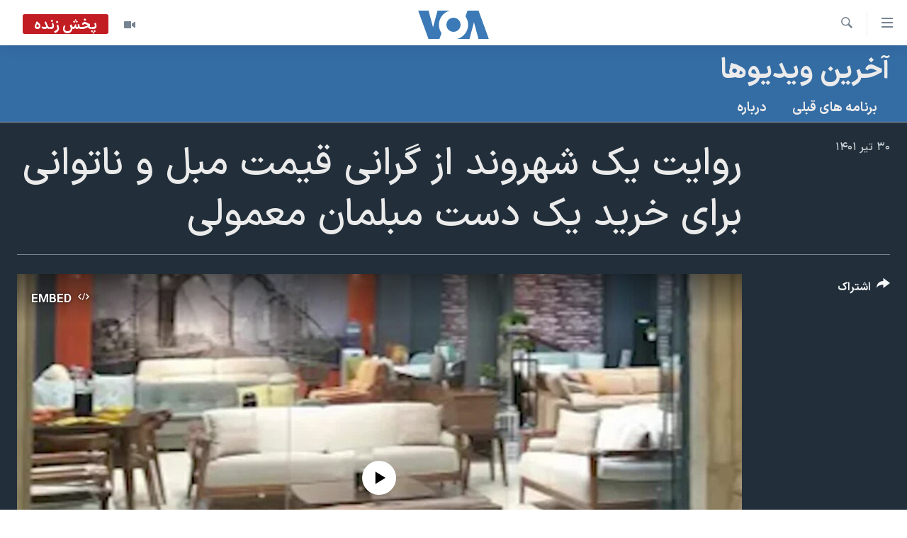

--- FILE ---
content_type: text/html; charset=utf-8
request_url: https://ir.voanews.com/a/iran-economy-furniture/6667954.html
body_size: 13259
content:

<!DOCTYPE html>
<html lang="fa" dir="rtl" class="no-js">
<head>
<link href="/Content/responsive/VOA/fa-IR/VOA-fa-IR.css?&amp;av=0.0.0.0&amp;cb=306" rel="stylesheet"/>
<script src="https://tags.voanews.com/voa-pangea/prod/utag.sync.js"></script> <script type='text/javascript' src='https://www.youtube.com/iframe_api' async></script>
<script type="text/javascript">
//a general 'js' detection, must be on top level in <head>, due to CSS performance
document.documentElement.className = "js";
var cacheBuster = "306";
var appBaseUrl = "/";
var imgEnhancerBreakpoints = [0, 144, 256, 408, 650, 1023, 1597];
var isLoggingEnabled = false;
var isPreviewPage = false;
var isLivePreviewPage = false;
if (!isPreviewPage) {
window.RFE = window.RFE || {};
window.RFE.cacheEnabledByParam = window.location.href.indexOf('nocache=1') === -1;
const url = new URL(window.location.href);
const params = new URLSearchParams(url.search);
// Remove the 'nocache' parameter
params.delete('nocache');
// Update the URL without the 'nocache' parameter
url.search = params.toString();
window.history.replaceState(null, '', url.toString());
} else {
window.addEventListener('load', function() {
const links = window.document.links;
for (let i = 0; i < links.length; i++) {
links[i].href = '#';
links[i].target = '_self';
}
})
}
var pwaEnabled = false;
var swCacheDisabled;
</script>
<meta charset="utf-8" />
<title>روایت یک شهروند از گرانی قیمت مبل و ناتوانی برای خرید یک دست مبلمان معمولی
</title>
<meta name="description" content="روایت یک شهروند از گرانی قیمت مبل و ناتوانی برای خرید یک دست مبلمان معمولی" />
<meta name="keywords" content="آخرین ویدیوها, ایران, افزایش قیمت, گرانی , مبلمان , ناتوانی خرید " />
<meta name="viewport" content="width=device-width, initial-scale=1.0" />
<meta http-equiv="X-UA-Compatible" content="IE=edge" />
<meta name="robots" content="max-image-preview:large"><meta property="fb:pages" content="76683931440" />
<meta name="msvalidate.01" content="3286EE554B6F672A6F2E608C02343C0E" />
<link href="https://ir.voanews.com/a/iran-economy-furniture/6667954.html" rel="canonical" />
<meta name="apple-mobile-web-app-title" content="صدای آمریکا" />
<meta name="apple-mobile-web-app-status-bar-style" content="black" />
<meta name="apple-itunes-app" content="app-id=1334373695, app-argument=//6667954.rtl" />
<meta content="روایت یک شهروند از گرانی قیمت مبل و ناتوانی برای خرید یک دست مبلمان معمولی
" property="og:title" />
<meta content="روایت یک شهروند از گرانی قیمت مبل و ناتوانی برای خرید یک دست مبلمان معمولی" property="og:description" />
<meta content="video.other" property="og:type" />
<meta content="https://ir.voanews.com/a/iran-economy-furniture/6667954.html" property="og:url" />
<meta content="صدای آمریکا" property="og:site_name" />
<meta content="https://www.facebook.com/voafarsi" property="article:publisher" />
<meta content="https://gdb.voanews.com/09680000-0a00-0242-525d-08da6b10fb52_tv_w1200_h630.jpg" property="og:image" />
<meta content="1200" property="og:image:width" />
<meta content="630" property="og:image:height" />
<meta content="110459702443185" property="fb:app_id" />
<meta content="player" name="twitter:card" />
<meta content="@VOAfarsi" name="twitter:site" />
<meta content="https://ir.voanews.com/embed/player/article/6667954.html" name="twitter:player" />
<meta content="435" name="twitter:player:width" />
<meta content="314" name="twitter:player:height" />
<meta content="https://voa-video-ns.akamaized.net/pangeavideo/2022/07/0/09/09680000-0a00-0242-525d-08da6b10fb52.mp4" name="twitter:player:stream" />
<meta content="video/mp4; codecs=&quot;h264&quot;" name="twitter:player:stream:content_type" />
<meta content="روایت یک شهروند از گرانی قیمت مبل و ناتوانی برای خرید یک دست مبلمان معمولی
" name="twitter:title" />
<meta content="روایت یک شهروند از گرانی قیمت مبل و ناتوانی برای خرید یک دست مبلمان معمولی" name="twitter:description" />
<link rel="amphtml" href="https://ir.voanews.com/amp/iran-economy-furniture/6667954.html" />
<script type="application/ld+json">{"duration":"PT25S","uploadDate":"2022-07-21 12:25:05Z","embedUrl":"https://ir.voanews.com/embed/player/article/6667954.html","headline":"روایت یک شهروند از گرانی قیمت مبل و ناتوانی برای خرید یک دست مبلمان معمولی\n\n","inLanguage":"fa-IR","keywords":"آخرین ویدیوها, ایران, افزایش قیمت, گرانی , مبلمان , ناتوانی خرید ","author":{"@type":"Person","name":"صدای آمریکا"},"datePublished":"2022-07-21 12:25:05Z","dateModified":"2022-07-21 12:25:05Z","publisher":{"logo":{"width":512,"height":220,"@type":"ImageObject","url":"https://ir.voanews.com/Content/responsive/VOA/fa-IR/img/logo.png"},"@type":"Organization","url":"https://ir.voanews.com","sameAs":["https://www.facebook.com/voafarsi","https://telegram.me/farsivoa","https://twitter.com/VOAfarsi","https://www.youtube.com/voafarsi","https://instagram.com/voafarsi/","\r\n\r\nhttps://www.threads.net/@voafarsi"],"name":"صدای آمریکا","alternateName":"صدای آمریکا"},"thumbnailUrl":"https://gdb.voanews.com/09680000-0a00-0242-525d-08da6b10fb52_tv_w1080_h608.jpg","@context":"https://schema.org","@type":"VideoObject","mainEntityOfPage":"https://ir.voanews.com/a/iran-economy-furniture/6667954.html","url":"https://ir.voanews.com/a/iran-economy-furniture/6667954.html","description":"روایت یک شهروند از گرانی قیمت مبل و ناتوانی برای خرید یک دست مبلمان معمولی","image":{"width":1080,"height":608,"@type":"ImageObject","url":"https://gdb.voanews.com/09680000-0a00-0242-525d-08da6b10fb52_tv_w1080_h608.jpg"},"name":"روایت یک شهروند از گرانی قیمت مبل و ناتوانی برای خرید یک دست مبلمان معمولی\n\n"}</script>
<script src="/Scripts/responsive/infographics.b?v=dVbZ-Cza7s4UoO3BqYSZdbxQZVF4BOLP5EfYDs4kqEo1&amp;av=0.0.0.0&amp;cb=306"></script>
<script src="/Scripts/responsive/loader.b?v=Q26XNwrL6vJYKjqFQRDnx01Lk2pi1mRsuLEaVKMsvpA1&amp;av=0.0.0.0&amp;cb=306"></script>
<link rel="icon" type="image/svg+xml" href="/Content/responsive/VOA/img/webApp/favicon.svg" />
<link rel="alternate icon" href="/Content/responsive/VOA/img/webApp/favicon.ico" />
<link rel="apple-touch-icon" sizes="152x152" href="/Content/responsive/VOA/img/webApp/ico-152x152.png" />
<link rel="apple-touch-icon" sizes="144x144" href="/Content/responsive/VOA/img/webApp/ico-144x144.png" />
<link rel="apple-touch-icon" sizes="114x114" href="/Content/responsive/VOA/img/webApp/ico-114x114.png" />
<link rel="apple-touch-icon" sizes="72x72" href="/Content/responsive/VOA/img/webApp/ico-72x72.png" />
<link rel="apple-touch-icon-precomposed" href="/Content/responsive/VOA/img/webApp/ico-57x57.png" />
<link rel="icon" sizes="192x192" href="/Content/responsive/VOA/img/webApp/ico-192x192.png" />
<link rel="icon" sizes="128x128" href="/Content/responsive/VOA/img/webApp/ico-128x128.png" />
<meta name="msapplication-TileColor" content="#ffffff" />
<meta name="msapplication-TileImage" content="/Content/responsive/VOA/img/webApp/ico-144x144.png" />
<link rel="alternate" type="application/rss+xml" title="VOA - Top Stories [RSS]" href="/api/" />
<link rel="sitemap" type="application/rss+xml" href="/sitemap.xml" />
</head>
<body class=" nav-no-loaded cc_theme pg-media js-category-to-nav pg-prog nojs-images date-time-enabled">
<script type="text/javascript" >
var analyticsData = {url:"https://ir.voanews.com/a/iran-economy-furniture/6667954.html",property_id:"476",article_uid:"6667954",page_title:"روایت یک شهروند از گرانی قیمت مبل و ناتوانی برای خرید یک دست مبلمان معمولی\n\n",page_type:"video",content_type:"video",subcontent_type:"video",last_modified:"2022-07-21 12:25:05Z",pub_datetime:"2022-07-21 12:25:05Z",pub_year:"2022",pub_month:"07",pub_day:"21",pub_hour:"12",pub_weekday:"Thursday",section:"آخرین ویدیوها",english_section:"s_videos",byline:"",categories:"s_videos",tags:"ایران;افزایش قیمت; گرانی ; مبلمان ;ناتوانی خرید ",domain:"ir.voanews.com",language:"Persian",language_service:"VOA Persian",platform:"web",copied:"no",copied_article:"",copied_title:"",runs_js:"Yes",cms_release:"8.44.0.0.306",enviro_type:"prod",slug:"iran-economy-furniture",entity:"VOA",short_language_service:"PER",platform_short:"W",page_name:"روایت یک شهروند از گرانی قیمت مبل و ناتوانی برای خرید یک دست مبلمان معمولی\n\n"};
</script>
<noscript><iframe src="https://www.googletagmanager.com/ns.html?id=GTM-N8MP7P" height="0" width="0" style="display:none;visibility:hidden"></iframe></noscript><script type="text/javascript" data-cookiecategory="analytics">
var gtmEventObject = Object.assign({}, analyticsData, {event: 'page_meta_ready'});window.dataLayer = window.dataLayer || [];window.dataLayer.push(gtmEventObject);
if (top.location === self.location) { //if not inside of an IFrame
var renderGtm = "true";
if (renderGtm === "true") {
(function(w,d,s,l,i){w[l]=w[l]||[];w[l].push({'gtm.start':new Date().getTime(),event:'gtm.js'});var f=d.getElementsByTagName(s)[0],j=d.createElement(s),dl=l!='dataLayer'?'&l='+l:'';j.async=true;j.src='//www.googletagmanager.com/gtm.js?id='+i+dl;f.parentNode.insertBefore(j,f);})(window,document,'script','dataLayer','GTM-N8MP7P');
}
}
</script>
<!--Analytics tag js version start-->
<script type="text/javascript" data-cookiecategory="analytics">
var utag_data = Object.assign({}, analyticsData, {});
if(typeof(TealiumTagFrom)==='function' && typeof(TealiumTagSearchKeyword)==='function') {
var utag_from=TealiumTagFrom();var utag_searchKeyword=TealiumTagSearchKeyword();
if(utag_searchKeyword!=null && utag_searchKeyword!=='' && utag_data["search_keyword"]==null) utag_data["search_keyword"]=utag_searchKeyword;if(utag_from!=null && utag_from!=='') utag_data["from"]=TealiumTagFrom();}
if(window.top!== window.self&&utag_data.page_type==="snippet"){utag_data.page_type = 'iframe';}
try{if(window.top!==window.self&&window.self.location.hostname===window.top.location.hostname){utag_data.platform = 'self-embed';utag_data.platform_short = 'se';}}catch(e){if(window.top!==window.self&&window.self.location.search.includes("platformType=self-embed")){utag_data.platform = 'cross-promo';utag_data.platform_short = 'cp';}}
(function(a,b,c,d){ a="https://tags.voanews.com/voa-pangea/prod/utag.js"; b=document;c="script";d=b.createElement(c);d.src=a;d.type="text/java"+c;d.async=true; a=b.getElementsByTagName(c)[0];a.parentNode.insertBefore(d,a); })();
</script>
<!--Analytics tag js version end-->
<!-- Analytics tag management NoScript -->
<noscript>
<img style="position: absolute; border: none;" src="https://ssc.voanews.com/b/ss/bbgprod,bbgentityvoa/1/G.4--NS/1536718269?pageName=voa%3aper%3aw%3avideo%3a%d8%b1%d9%88%d8%a7%db%8c%d8%aa%20%db%8c%da%a9%20%d8%b4%d9%87%d8%b1%d9%88%d9%86%d8%af%20%d8%a7%d8%b2%20%da%af%d8%b1%d8%a7%d9%86%db%8c%20%d9%82%db%8c%d9%85%d8%aa%20%d9%85%d8%a8%d9%84%20%d9%88%20%d9%86%d8%a7%d8%aa%d9%88%d8%a7%d9%86%db%8c%20%d8%a8%d8%b1%d8%a7%db%8c%20%d8%ae%d8%b1%db%8c%d8%af%20%db%8c%da%a9%20%d8%af%d8%b3%d8%aa%20%d9%85%d8%a8%d9%84%d9%85%d8%a7%d9%86%20%d9%85%d8%b9%d9%85%d9%88%d9%84%db%8c%0a%0a&amp;c6=%d8%b1%d9%88%d8%a7%db%8c%d8%aa%20%db%8c%da%a9%20%d8%b4%d9%87%d8%b1%d9%88%d9%86%d8%af%20%d8%a7%d8%b2%20%da%af%d8%b1%d8%a7%d9%86%db%8c%20%d9%82%db%8c%d9%85%d8%aa%20%d9%85%d8%a8%d9%84%20%d9%88%20%d9%86%d8%a7%d8%aa%d9%88%d8%a7%d9%86%db%8c%20%d8%a8%d8%b1%d8%a7%db%8c%20%d8%ae%d8%b1%db%8c%d8%af%20%db%8c%da%a9%20%d8%af%d8%b3%d8%aa%20%d9%85%d8%a8%d9%84%d9%85%d8%a7%d9%86%20%d9%85%d8%b9%d9%85%d9%88%d9%84%db%8c%0a%0a&amp;v36=8.44.0.0.306&amp;v6=D=c6&amp;g=https%3a%2f%2fir.voanews.com%2fa%2firan-economy-furniture%2f6667954.html&amp;c1=D=g&amp;v1=D=g&amp;events=event1&amp;c16=voa%20persian&amp;v16=D=c16&amp;c5=s_videos&amp;v5=D=c5&amp;ch=%d8%a2%d8%ae%d8%b1%db%8c%d9%86%20%d9%88%db%8c%d8%af%db%8c%d9%88%d9%87%d8%a7&amp;c15=persian&amp;v15=D=c15&amp;c4=video&amp;v4=D=c4&amp;c14=6667954&amp;v14=D=c14&amp;v20=no&amp;c17=web&amp;v17=D=c17&amp;mcorgid=518abc7455e462b97f000101%40adobeorg&amp;server=ir.voanews.com&amp;pageType=D=c4&amp;ns=bbg&amp;v29=D=server&amp;v25=voa&amp;v30=476&amp;v105=D=User-Agent " alt="analytics" width="1" height="1" /></noscript>
<!-- End of Analytics tag management NoScript -->
<!--*** Accessibility links - For ScreenReaders only ***-->
<section>
<div class="sr-only">
<h2>لینکهای قابل دسترسی</h2>
<ul>
<li><a href="#content" data-disable-smooth-scroll="1">جهش به محتوای اصلی</a></li>
<li><a href="#navigation" data-disable-smooth-scroll="1">جهش به صفحه اصلی </a></li>
<li><a href="#txtHeaderSearch" data-disable-smooth-scroll="1">جهش به جستجو</a></li>
</ul>
</div>
</section>
<div dir="rtl">
<div id="page">
<aside>
<div class="ctc-message pos-fix">
<div class="ctc-message__inner">لینک در حافظه ذخیره شد</div>
</div>
</aside>
<div class="hdr-20 hdr-20--big">
<div class="hdr-20__inner">
<div class="hdr-20__max pos-rel">
<div class="hdr-20__side hdr-20__side--primary d-flex">
<label data-for="main-menu-ctrl" data-switcher-trigger="true" data-switch-target="main-menu-ctrl" class="burger hdr-trigger pos-rel trans-trigger" data-trans-evt="click" data-trans-id="menu">
<span class="ico ico-close hdr-trigger__ico hdr-trigger__ico--close burger__ico burger__ico--close"></span>
<span class="ico ico-menu hdr-trigger__ico hdr-trigger__ico--open burger__ico burger__ico--open"></span>
</label>
<div class="menu-pnl pos-fix trans-target" data-switch-target="main-menu-ctrl" data-trans-id="menu">
<div class="menu-pnl__inner">
<nav class="main-nav menu-pnl__item menu-pnl__item--first">
<ul class="main-nav__list accordeon" data-analytics-tales="false" data-promo-name="link" data-location-name="nav,secnav">
<li class="main-nav__item">
<a class="main-nav__item-name main-nav__item-name--link" href="/" title="خانه" >خانه</a>
</li>
<li class="main-nav__item accordeon__item" data-switch-target="menu-item-790">
<label class="main-nav__item-name main-nav__item-name--label accordeon__control-label" data-switcher-trigger="true" data-for="menu-item-790">
موضوع ها
<span class="ico ico-chevron-down main-nav__chev"></span>
</label>
<div class="main-nav__sub-list">
<a class="main-nav__item-name main-nav__item-name--link main-nav__item-name--sub" href="/iran" title="ایران" data-item-name="iran" >ایران</a>
<a class="main-nav__item-name main-nav__item-name--link main-nav__item-name--sub" href="/america" title="آمریکا" data-item-name="us" >آمریکا</a>
<a class="main-nav__item-name main-nav__item-name--link main-nav__item-name--sub" href="/world" title="جهان" data-item-name="world" >جهان</a>
<a class="main-nav__item-name main-nav__item-name--link main-nav__item-name--sub" href="/z/1031" title="گزیده‌ها" data-item-name="s_persian_news" >گزیده‌ها</a>
<a class="main-nav__item-name main-nav__item-name--link main-nav__item-name--sub" href="/z/3826" title="ویژه برنامه‌ها" data-item-name="p_special-programs" >ویژه برنامه‌ها</a>
<a class="main-nav__item-name main-nav__item-name--link main-nav__item-name--sub" href="/z/6646" title="ویدیوها" data-item-name="s_videos" >ویدیوها</a>
<a class="main-nav__item-name main-nav__item-name--link main-nav__item-name--sub" href="/z/4264" title="حقوق شهروندی" data-item-name="s_civil-rights" >حقوق شهروندی</a>
<a class="main-nav__item-name main-nav__item-name--link main-nav__item-name--sub" href="/z/1037" title="علم و فناوری" data-item-name="s_persian_news_science-technology" >علم و فناوری</a>
<a class="main-nav__item-name main-nav__item-name--link main-nav__item-name--sub" href="/z/1113" title="گالری عکس" data-item-name="persian_news_photo-galleries" >گالری عکس</a>
<a class="main-nav__item-name main-nav__item-name--link main-nav__item-name--sub" href="/p/6980.html" title="آرشیو پخش زنده" >آرشیو پخش زنده</a>
</div>
</li>
<li class="main-nav__item">
<a class="main-nav__item-name main-nav__item-name--link" href="/programs/tv" title="برنامه های تلویزیونی" >برنامه های تلویزیونی</a>
</li>
<li class="main-nav__item">
<a class="main-nav__item-name main-nav__item-name--link" href="/schedule/tv.html#live-now" title="جدول برنامه ها" >جدول برنامه ها</a>
</li>
<li class="main-nav__item accordeon__item" data-switch-target="menu-item-1810">
<label class="main-nav__item-name main-nav__item-name--label accordeon__control-label" data-switcher-trigger="true" data-for="menu-item-1810">
صفحه‌های ویژه
<span class="ico ico-chevron-down main-nav__chev"></span>
</label>
<div class="main-nav__sub-list">
<a class="main-nav__item-name main-nav__item-name--link main-nav__item-name--sub" href="/p/7055.html" title="صفحه‌های ویژه" >صفحه‌های ویژه</a>
<a class="main-nav__item-name main-nav__item-name--link main-nav__item-name--sub" href="/p/9836.html" title="۲۵۰سالگی آمریکا" data-item-name="America250 project" >۲۵۰سالگی آمریکا</a>
<a class="main-nav__item-name main-nav__item-name--link main-nav__item-name--sub" href="/p/9133.html" title="مستندها" target="_blank" rel="noopener">مستندها</a>
<a class="main-nav__item-name main-nav__item-name--link main-nav__item-name--sub" href="/p/9582.html" title="بایگانی برنامه‌های تلویزیونی" target="_blank" rel="noopener">بایگانی برنامه‌های تلویزیونی</a>
<a class="main-nav__item-name main-nav__item-name--link main-nav__item-name--sub" href="/z/7939" title="انتخابات ریاست جمهوری آمریکا ۲۰۲۴" target="_blank" rel="noopener">انتخابات ریاست جمهوری آمریکا ۲۰۲۴</a>
<a class="main-nav__item-name main-nav__item-name--link main-nav__item-name--sub" href="/p/9307.html" title="حمله جمهوری اسلامی به اسرائیل" data-item-name="M.E. in crisis" >حمله جمهوری اسلامی به اسرائیل</a>
<a class="main-nav__item-name main-nav__item-name--link main-nav__item-name--sub" href="/p/9035.html" title="رمز مهسا" target="_blank" rel="noopener">رمز مهسا</a>
<a class="main-nav__item-name main-nav__item-name--link main-nav__item-name--sub" href="/p/8996.html" title="ورزش زنان در ایران" target="_blank" rel="noopener">ورزش زنان در ایران</a>
<a class="main-nav__item-name main-nav__item-name--link main-nav__item-name--sub" href="/p/8448.html" title="اعتراضات زن، زندگی، آزادی" target="_blank" rel="noopener">اعتراضات زن، زندگی، آزادی</a>
<a class="main-nav__item-name main-nav__item-name--link main-nav__item-name--sub" href="/p/7777.html" title="مجموعه مستندهای دادخواهی" target="_blank" rel="noopener">مجموعه مستندهای دادخواهی</a>
<a class="main-nav__item-name main-nav__item-name--link main-nav__item-name--sub" href="/p/9294.html" title="برنامه‌های نوروز ۱۴۰۳" target="_blank" rel="noopener">برنامه‌های نوروز ۱۴۰۳</a>
<a class="main-nav__item-name main-nav__item-name--link main-nav__item-name--sub" href="/p/7842.html" title="تریبونال مردمی آبان ۹۸" target="_blank" rel="noopener">تریبونال مردمی آبان ۹۸</a>
<a class="main-nav__item-name main-nav__item-name--link main-nav__item-name--sub" href="/p/8330.html" title="دادگاه حمید نوری" target="_blank" rel="noopener">دادگاه حمید نوری</a>
<a class="main-nav__item-name main-nav__item-name--link main-nav__item-name--sub" href="/p/7197.html" title="چهل سال گروگان‌گیری" target="_blank" rel="noopener">چهل سال گروگان‌گیری</a>
<a class="main-nav__item-name main-nav__item-name--link main-nav__item-name--sub" href="/p/6715.html" title="قانون شفافیت دارائی کادر رهبری ایران" target="_blank" rel="noopener">قانون شفافیت دارائی کادر رهبری ایران</a>
<a class="main-nav__item-name main-nav__item-name--link main-nav__item-name--sub" href="/p/7207.html" title="اعتراضات مردمی آبان ۹۸" target="_blank" rel="noopener">اعتراضات مردمی آبان ۹۸</a>
<a class="main-nav__item-name main-nav__item-name--link main-nav__item-name--sub" href="/p/9085.html" title="اسرائیل در جنگ" target="_blank" rel="noopener">اسرائیل در جنگ</a>
<a class="main-nav__item-name main-nav__item-name--link main-nav__item-name--sub" href="/p/9084.html" title="نرگس محمدی برنده جایزه نوبل صلح" target="_blank" rel="noopener">نرگس محمدی برنده جایزه نوبل صلح</a>
<a class="main-nav__item-name main-nav__item-name--link main-nav__item-name--sub" href="/z/1160" title="همایش محافظه‌کاران آمریکا &#171;سی‌پک&#187;" target="_blank" rel="noopener">همایش محافظه‌کاران آمریکا &#171;سی‌پک&#187;</a>
</div>
</li>
</ul>
</nav>
<div class="menu-pnl__item">
<a href="https://learningenglish.voanews.com/" class="menu-pnl__item-link" alt="یادگیری زبان انگلیسی">یادگیری زبان انگلیسی</a>
</div>
<div class="menu-pnl__item menu-pnl__item--social">
<h5 class="menu-pnl__sub-head">دنبال کنید</h5>
<a href="https://www.facebook.com/voafarsi" title="در فیسبوک ما را دنبال کنید" data-analytics-text="follow_on_facebook" class="btn btn--rounded btn--social-inverted menu-pnl__btn js-social-btn btn-facebook" target="_blank" rel="noopener">
<span class="ico ico-facebook-alt ico--rounded"></span>
</a>
<a href="https://telegram.me/farsivoa" title="در تلگرام ما را دنبال کنید" data-analytics-text="follow_on_telegram" class="btn btn--rounded btn--social-inverted menu-pnl__btn js-social-btn btn-telegram" target="_blank" rel="noopener">
<span class="ico ico-telegram ico--rounded"></span>
</a>
<a href="
https://www.threads.net/@voafarsi" title="در تردز ما را دنبال کنید" data-analytics-text="follow_on_threads" class="btn btn--rounded btn--social-inverted menu-pnl__btn js-social-btn btn-threads" target="_blank" rel="noopener">
<span class="ico ico-threads ico--rounded"></span>
</a>
<a href="https://twitter.com/VOAfarsi" title="در ایکس ما را دنبال کنید" data-analytics-text="follow_on_twitter" class="btn btn--rounded btn--social-inverted menu-pnl__btn js-social-btn btn-twitter" target="_blank" rel="noopener">
<span class="ico ico-twitter ico--rounded"></span>
</a>
<a href="https://www.youtube.com/voafarsi" title="در یوتیوب ما را دنبال کنید" data-analytics-text="follow_on_youtube" class="btn btn--rounded btn--social-inverted menu-pnl__btn js-social-btn btn-youtube" target="_blank" rel="noopener">
<span class="ico ico-youtube ico--rounded"></span>
</a>
<a href="https://instagram.com/voafarsi/" title="در اینستاگرام ما را دنبال کنید" data-analytics-text="follow_on_instagram" class="btn btn--rounded btn--social-inverted menu-pnl__btn js-social-btn btn-instagram" target="_blank" rel="noopener">
<span class="ico ico-instagram ico--rounded"></span>
</a>
</div>
<div class="menu-pnl__item">
<a href="/navigation/allsites" class="menu-pnl__item-link">
<span class="ico ico-languages "></span>
زبانهای مختلف
</a>
</div>
</div>
</div>
<label data-for="top-search-ctrl" data-switcher-trigger="true" data-switch-target="top-search-ctrl" class="top-srch-trigger hdr-trigger">
<span class="ico ico-close hdr-trigger__ico hdr-trigger__ico--close top-srch-trigger__ico top-srch-trigger__ico--close"></span>
<span class="ico ico-search hdr-trigger__ico hdr-trigger__ico--open top-srch-trigger__ico top-srch-trigger__ico--open"></span>
</label>
<div class="srch-top srch-top--in-header" data-switch-target="top-search-ctrl">
<div class="container">
<form action="/s" class="srch-top__form srch-top__form--in-header" id="form-topSearchHeader" method="get" role="search"><label for="txtHeaderSearch" class="sr-only">جستجو</label>
<input type="text" id="txtHeaderSearch" name="k" placeholder="متن جستجو ...." accesskey="s" value="" class="srch-top__input analyticstag-event" onkeydown="if (event.keyCode === 13) { FireAnalyticsTagEventOnSearch('search', $dom.get('#txtHeaderSearch')[0].value) }" />
<button title="جستجو" type="submit" class="btn btn--top-srch analyticstag-event" onclick="FireAnalyticsTagEventOnSearch('search', $dom.get('#txtHeaderSearch')[0].value) ">
<span class="ico ico-search"></span>
</button></form>
</div>
</div>
<a href="/" class="main-logo-link">
<img src="/Content/responsive/VOA/fa-IR/img/logo-compact.svg" class="main-logo main-logo--comp" alt="site logo">
<img src="/Content/responsive/VOA/fa-IR/img/logo.svg" class="main-logo main-logo--big" alt="site logo">
</a>
</div>
<div class="hdr-20__side hdr-20__side--secondary d-flex">
<a href="/z/6646" title="ویدیو" class="hdr-20__secondary-item" data-item-name="video">
<span class="ico ico-video hdr-20__secondary-icon"></span>
</a>
<a href="/s" title="جستجو" class="hdr-20__secondary-item hdr-20__secondary-item--search" data-item-name="search">
<span class="ico ico-search hdr-20__secondary-icon hdr-20__secondary-icon--search"></span>
</a>
<div class="hdr-20__secondary-item live-b-drop">
<div class="live-b-drop__off">
<a href="/live/video/86" class="live-b-drop__link" title="پخش زنده" data-item-name="live">
<span class="badge badge--live-btn badge--live">
پخش زنده
</span>
</a>
</div>
<div class="live-b-drop__on hidden">
<label data-for="live-ctrl" data-switcher-trigger="true" data-switch-target="live-ctrl" class="live-b-drop__label pos-rel">
<span class="badge badge--live badge--live-btn">
پخش زنده
</span>
<span class="ico ico-close live-b-drop__label-ico live-b-drop__label-ico--close"></span>
</label>
<div class="live-b-drop__panel" id="targetLivePanelDiv" data-switch-target="live-ctrl"></div>
</div>
</div>
<div class="srch-bottom">
<form action="/s" class="srch-bottom__form d-flex" id="form-bottomSearch" method="get" role="search"><label for="txtSearch" class="sr-only">جستجو</label>
<input type="search" id="txtSearch" name="k" placeholder="متن جستجو ...." accesskey="s" value="" class="srch-bottom__input analyticstag-event" onkeydown="if (event.keyCode === 13) { FireAnalyticsTagEventOnSearch('search', $dom.get('#txtSearch')[0].value) }" />
<button title="جستجو" type="submit" class="btn btn--bottom-srch analyticstag-event" onclick="FireAnalyticsTagEventOnSearch('search', $dom.get('#txtSearch')[0].value) ">
<span class="ico ico-search"></span>
</button></form>
</div>
</div>
<img src="/Content/responsive/VOA/fa-IR/img/logo-print.gif" class="logo-print" alt="site logo">
<img src="/Content/responsive/VOA/fa-IR/img/logo-print_color.png" class="logo-print logo-print--color" alt="site logo">
</div>
</div>
</div>
<script>
if (document.body.className.indexOf('pg-home') > -1) {
var nav2In = document.querySelector('.hdr-20__inner');
var nav2Sec = document.querySelector('.hdr-20__side--secondary');
var secStyle = window.getComputedStyle(nav2Sec);
if (nav2In && window.pageYOffset < 150 && secStyle['position'] !== 'fixed') {
nav2In.classList.add('hdr-20__inner--big')
}
}
</script>
<div class="c-hlights c-hlights--breaking c-hlights--no-item" data-hlight-display="mobile,desktop">
<div class="c-hlights__wrap container p-0">
<div class="c-hlights__nav">
<a role="button" href="#" title="قبلی">
<span class="ico ico-chevron-backward m-0"></span>
<span class="sr-only">قبلی</span>
</a>
<a role="button" href="#" title="بعدی">
<span class="ico ico-chevron-forward m-0"></span>
<span class="sr-only">بعدی</span>
</a>
</div>
<span class="c-hlights__label">
<span class="">خبر فوری</span>
<span class="switcher-trigger">
<label data-for="more-less-1" data-switcher-trigger="true" class="switcher-trigger__label switcher-trigger__label--more p-b-0" title="بیشتر بخوانید">
<span class="ico ico-chevron-down"></span>
</label>
<label data-for="more-less-1" data-switcher-trigger="true" class="switcher-trigger__label switcher-trigger__label--less p-b-0" title="کمتر">
<span class="ico ico-chevron-up"></span>
</label>
</span>
</span>
<ul class="c-hlights__items switcher-target" data-switch-target="more-less-1">
</ul>
</div>
</div> <div class="date-time-area ">
<div class="container">
<span class="date-time">
چهارشنبه ۱ بهمن ۱۴۰۴ ایران ۰۸:۰۵
</span>
</div>
</div>
<div id="content">
<div class="prog-hdr">
<div class="container">
<a href="/z/6646" class="prog-hdr__link">
<h1 class="title pg-title title--program">آخرین ویدیوها</h1>
</a>
</div>
<div class="nav-tabs nav-tabs--level-1 nav-tabs--prog-hdr nav-tabs--full">
<div class="container">
<div class="row">
<div class="nav-tabs__inner swipe-slide">
<ul class="nav-tabs__list swipe-slide__inner" role="tablist">
<li class="nav-tabs__item nav-tabs__item--prog-hdr nav-tabs__item--full">
<a href="/z/6646">برنامه های قبلی</a> </li>
<li class="nav-tabs__item nav-tabs__item--prog-hdr nav-tabs__item--full">
<a href="/z/6646/about">درباره</a> </li>
</ul>
</div>
</div>
</div>
</div>
</div>
<div class="media-container">
<div class="container">
<div class="hdr-container">
<div class="row">
<div class="col-title col-xs-12 col-md-10 col-lg-10 pull-right"> <h1 class="">
روایت یک شهروند از گرانی قیمت مبل و ناتوانی برای خرید یک دست مبلمان معمولی
</h1>
</div><div class="col-publishing-details col-xs-12 col-md-2 pull-left"> <div class="publishing-details ">
<div class="published">
<span class="date" >
<time pubdate="pubdate" datetime="2022-07-21T15:55:05+03:30">
۳۰ تیر ۱۴۰۱
</time>
</span>
</div>
</div>
</div><div class="col-lg-12 separator"> <div class="separator">
<hr class="title-line" />
</div>
</div><div class="col-multimedia col-xs-12 col-md-10 pull-right"> <div class="media-pholder media-pholder--video ">
<div class="c-sticky-container" data-poster="https://gdb.voanews.com/09680000-0a00-0242-525d-08da6b10fb52_tv_w250_r1.jpg">
<div class="c-sticky-element" data-sp_api="pangea-video" data-persistent data-persistent-browse-out >
<div class="c-mmp c-mmp--enabled c-mmp--loading c-mmp--video c-mmp--detail c-mmp--has-poster c-sticky-element__swipe-el"
data-player_id="" data-title="روایت یک شهروند از گرانی قیمت مبل و ناتوانی برای خرید یک دست مبلمان معمولی
" data-hide-title="False"
data-breakpoint_s="320" data-breakpoint_m="640" data-breakpoint_l="992"
data-hlsjs-src="/Scripts/responsive/hls.b"
data-bypass-dash-for-vod="true"
data-bypass-dash-for-live-video="true"
data-bypass-dash-for-live-audio="true"
id="player6667954">
<div class="c-mmp__poster js-poster c-mmp__poster--video">
<img src="https://gdb.voanews.com/09680000-0a00-0242-525d-08da6b10fb52_tv_w250_r1.jpg" alt="روایت یک شهروند از گرانی قیمت مبل و ناتوانی برای خرید یک دست مبلمان معمولی
" title="روایت یک شهروند از گرانی قیمت مبل و ناتوانی برای خرید یک دست مبلمان معمولی
" class="c-mmp__poster-image-h" />
</div>
<a class="c-mmp__fallback-link" href="https://voa-video-ns.akamaized.net/pangeavideo/2022/07/0/09/09680000-0a00-0242-525d-08da6b10fb52_240p.mp4">
<span class="c-mmp__fallback-link-icon">
<span class="ico ico-play"></span>
</span>
</a>
<div class="c-spinner">
<img src="/Content/responsive/img/player-spinner.png" alt="لطفأ صبر کنيد" title="لطفأ صبر کنيد" />
</div>
<span class="c-mmp__big_play_btn js-btn-play-big">
<span class="ico ico-play"></span>
</span>
<div class="c-mmp__player">
<video src="https://voa-video-hls-ns.akamaized.net/pangeavideo/2022/07/0/09/09680000-0a00-0242-525d-08da6b10fb52_master.m3u8" data-fallbacksrc="https://voa-video-ns.akamaized.net/pangeavideo/2022/07/0/09/09680000-0a00-0242-525d-08da6b10fb52.mp4" data-fallbacktype="video/mp4" data-type="application/x-mpegURL" data-info="Auto" data-sources="[{&quot;AmpSrc&quot;:&quot;https://voa-video-ns.akamaized.net/pangeavideo/2022/07/0/09/09680000-0a00-0242-525d-08da6b10fb52_240p.mp4&quot;,&quot;Src&quot;:&quot;https://voa-video-ns.akamaized.net/pangeavideo/2022/07/0/09/09680000-0a00-0242-525d-08da6b10fb52_240p.mp4&quot;,&quot;Type&quot;:&quot;video/mp4&quot;,&quot;DataInfo&quot;:&quot;240p&quot;,&quot;Url&quot;:null,&quot;BlockAutoTo&quot;:null,&quot;BlockAutoFrom&quot;:null},{&quot;AmpSrc&quot;:&quot;https://voa-video-ns.akamaized.net/pangeavideo/2022/07/0/09/09680000-0a00-0242-525d-08da6b10fb52.mp4&quot;,&quot;Src&quot;:&quot;https://voa-video-ns.akamaized.net/pangeavideo/2022/07/0/09/09680000-0a00-0242-525d-08da6b10fb52.mp4&quot;,&quot;Type&quot;:&quot;video/mp4&quot;,&quot;DataInfo&quot;:&quot;360p&quot;,&quot;Url&quot;:null,&quot;BlockAutoTo&quot;:null,&quot;BlockAutoFrom&quot;:null},{&quot;AmpSrc&quot;:&quot;https://voa-video-ns.akamaized.net/pangeavideo/2022/07/0/09/09680000-0a00-0242-525d-08da6b10fb52_480p.mp4&quot;,&quot;Src&quot;:&quot;https://voa-video-ns.akamaized.net/pangeavideo/2022/07/0/09/09680000-0a00-0242-525d-08da6b10fb52_480p.mp4&quot;,&quot;Type&quot;:&quot;video/mp4&quot;,&quot;DataInfo&quot;:&quot;480p&quot;,&quot;Url&quot;:null,&quot;BlockAutoTo&quot;:null,&quot;BlockAutoFrom&quot;:null},{&quot;AmpSrc&quot;:&quot;https://voa-video-ns.akamaized.net/pangeavideo/2022/07/0/09/09680000-0a00-0242-525d-08da6b10fb52_720p.mp4&quot;,&quot;Src&quot;:&quot;https://voa-video-ns.akamaized.net/pangeavideo/2022/07/0/09/09680000-0a00-0242-525d-08da6b10fb52_720p.mp4&quot;,&quot;Type&quot;:&quot;video/mp4&quot;,&quot;DataInfo&quot;:&quot;720p&quot;,&quot;Url&quot;:null,&quot;BlockAutoTo&quot;:null,&quot;BlockAutoFrom&quot;:null},{&quot;AmpSrc&quot;:&quot;https://voa-video-ns.akamaized.net/pangeavideo/2022/07/0/09/09680000-0a00-0242-525d-08da6b10fb52_1080p.mp4&quot;,&quot;Src&quot;:&quot;https://voa-video-ns.akamaized.net/pangeavideo/2022/07/0/09/09680000-0a00-0242-525d-08da6b10fb52_1080p.mp4&quot;,&quot;Type&quot;:&quot;video/mp4&quot;,&quot;DataInfo&quot;:&quot;810p&quot;,&quot;Url&quot;:null,&quot;BlockAutoTo&quot;:null,&quot;BlockAutoFrom&quot;:null}]" data-pub_datetime="2022-07-21 12:25:05Z" data-lt-on-play="0" data-lt-url="" data-autoplay data-preload webkit-playsinline="webkit-playsinline" playsinline="playsinline" style="width:100%; height:100%" title="روایت یک شهروند از گرانی قیمت مبل و ناتوانی برای خرید یک دست مبلمان معمولی
" data-aspect-ratio="640/360" data-sdkadaptive="true" data-sdkamp="false" data-sdktitle="روایت یک شهروند از گرانی قیمت مبل و ناتوانی برای خرید یک دست مبلمان معمولی
" data-sdkvideo="html5" data-sdkid="6667954" data-sdktype="Video ondemand">
</video>
</div>
<div class="c-mmp__overlay c-mmp__overlay--title c-mmp__overlay--partial c-mmp__overlay--disabled c-mmp__overlay--slide-from-top js-c-mmp__title-overlay">
<span class="c-mmp__overlay-actions c-mmp__overlay-actions-top js-overlay-actions">
<span class="c-mmp__overlay-actions-link c-mmp__overlay-actions-link--embed js-btn-embed-overlay" title="Embed">
<span class="c-mmp__overlay-actions-link-ico ico ico-embed-code"></span>
<span class="c-mmp__overlay-actions-link-text">Embed</span>
</span>
<span class="c-mmp__overlay-actions-link c-mmp__overlay-actions-link--close-sticky c-sticky-element__close-el" title="ببند">
<span class="c-mmp__overlay-actions-link-ico ico ico-close"></span>
</span>
</span>
<div class="c-mmp__overlay-title js-overlay-title">
<h5 class="c-mmp__overlay-media-title">
<a class="js-media-title-link" href="/a/iran-economy-furniture/6667954.html" target="_blank" rel="noopener" title="روایت یک شهروند از گرانی قیمت مبل و ناتوانی برای خرید یک دست مبلمان معمولی
">روایت یک شهروند از گرانی قیمت مبل و ناتوانی برای خرید یک دست مبلمان معمولی
</a>
</h5>
</div>
</div>
<div class="c-mmp__overlay c-mmp__overlay--sharing c-mmp__overlay--disabled c-mmp__overlay--slide-from-bottom js-c-mmp__sharing-overlay">
<span class="c-mmp__overlay-actions">
<span class="c-mmp__overlay-actions-link c-mmp__overlay-actions-link--embed js-btn-embed-overlay" title="Embed">
<span class="c-mmp__overlay-actions-link-ico ico ico-embed-code"></span>
<span class="c-mmp__overlay-actions-link-text">Embed</span>
</span>
<span class="c-mmp__overlay-actions-link c-mmp__overlay-actions-link--close js-btn-close-overlay" title="ببند">
<span class="c-mmp__overlay-actions-link-ico ico ico-close"></span>
</span>
</span>
<div class="c-mmp__overlay-tabs">
<div class="c-mmp__overlay-tab c-mmp__overlay-tab--disabled c-mmp__overlay-tab--slide-backward js-tab-embed-overlay" data-trigger="js-btn-embed-overlay" data-embed-source="//ir.voanews.com/embed/player/0/6667954.html?type=video" role="form">
<div class="c-mmp__overlay-body c-mmp__overlay-body--centered-vertical">
<div class="column">
<div class="c-mmp__status-msg ta-c js-message-embed-code-copied" role="tooltip">
کد در کلیپ بورد کپی شد.
</div>
<div class="c-mmp__form-group ta-c">
<input type="text" name="embed_code" class="c-mmp__input-text js-embed-code" dir="ltr" value="" readonly />
<span class="c-mmp__input-btn js-btn-copy-embed-code" title="Copy to clipboard"><span class="ico ico-content-copy"></span></span>
</div>
<hr class="c-mmp__separator-line" />
<div class="c-mmp__form-group ta-c">
<label class="c-mmp__form-inline-element">
<span class="c-mmp__form-inline-element-text" title="عرض">عرض</span>
<input type="text" title="عرض" value="640" data-default="640" dir="ltr" name="embed_width" class="ta-c c-mmp__input-text c-mmp__input-text--xs js-video-embed-width" aria-live="assertive" />
<span class="c-mmp__input-suffix">px</span>
</label>
<label class="c-mmp__form-inline-element">
<span class="c-mmp__form-inline-element-text" title="ارتفاع">ارتفاع</span>
<input type="text" title="ارتفاع" value="360" data-default="360" dir="ltr" name="embed_height" class="ta-c c-mmp__input-text c-mmp__input-text--xs js-video-embed-height" aria-live="assertive" />
<span class="c-mmp__input-suffix">px</span>
</label>
</div>
</div>
</div>
</div>
<div class="c-mmp__overlay-tab c-mmp__overlay-tab--disabled c-mmp__overlay-tab--slide-forward js-tab-sharing-overlay" data-trigger="js-btn-sharing-overlay" role="form">
<div class="c-mmp__overlay-body c-mmp__overlay-body--centered-vertical">
<div class="column">
<div class="not-apply-to-sticky audio-fl-bwd">
<aside class="player-content-share share share--mmp" role="complementary"
data-share-url="https://ir.voanews.com/a/6667954.html" data-share-title="روایت یک شهروند از گرانی قیمت مبل و ناتوانی برای خرید یک دست مبلمان معمولی
" data-share-text="">
<ul class="share__list">
<li class="share__item">
<a href="https://facebook.com/sharer.php?u=https%3a%2f%2fir.voanews.com%2fa%2f6667954.html"
data-analytics-text="share_on_facebook"
title="Facebook" target="_blank"
class="btn bg-transparent js-social-btn">
<span class="ico ico-facebook fs_xl "></span>
</a>
</li>
<li class="share__item">
<a href="https://twitter.com/share?url=https%3a%2f%2fir.voanews.com%2fa%2f6667954.html&amp;text=%d8%b1%d9%88%d8%a7%db%8c%d8%aa+%db%8c%da%a9+%d8%b4%d9%87%d8%b1%d9%88%d9%86%d8%af+%d8%a7%d8%b2+%da%af%d8%b1%d8%a7%d9%86%db%8c+%d9%82%db%8c%d9%85%d8%aa+%d9%85%d8%a8%d9%84+%d9%88+%d9%86%d8%a7%d8%aa%d9%88%d8%a7%d9%86%db%8c+%d8%a8%d8%b1%d8%a7%db%8c+%d8%ae%d8%b1%db%8c%d8%af+%db%8c%da%a9+%d8%af%d8%b3%d8%aa+%d9%85%d8%a8%d9%84%d9%85%d8%a7%d9%86+%d9%85%d8%b9%d9%85%d9%88%d9%84%db%8c%0a%0a"
data-analytics-text="share_on_twitter"
title="Twitter" target="_blank"
class="btn bg-transparent js-social-btn">
<span class="ico ico-twitter fs_xl "></span>
</a>
</li>
<li class="share__item">
<a href="/a/6667954.html" title="به اشتراک بگذارید" class="btn bg-transparent" target="_blank" rel="noopener">
<span class="ico ico-ellipsis fs_xl "></span>
</a>
</li>
</ul>
</aside>
</div>
<hr class="c-mmp__separator-line audio-fl-bwd xs-hidden s-hidden" />
<div class="c-mmp__status-msg ta-c js-message-share-url-copied" role="tooltip">
The URL has been copied to your clipboard
</div>
<div class="c-mmp__form-group ta-c audio-fl-bwd xs-hidden s-hidden">
<input type="text" name="share_url" class="c-mmp__input-text js-share-url" value="https://ir.voanews.com/a/iran-economy-furniture/6667954.html" dir="ltr" readonly />
<span class="c-mmp__input-btn js-btn-copy-share-url" title="Copy to clipboard"><span class="ico ico-content-copy"></span></span>
</div>
</div>
</div>
</div>
</div>
</div>
<div class="c-mmp__overlay c-mmp__overlay--settings c-mmp__overlay--disabled c-mmp__overlay--slide-from-bottom js-c-mmp__settings-overlay">
<span class="c-mmp__overlay-actions">
<span class="c-mmp__overlay-actions-link c-mmp__overlay-actions-link--close js-btn-close-overlay" title="ببند">
<span class="c-mmp__overlay-actions-link-ico ico ico-close"></span>
</span>
</span>
<div class="c-mmp__overlay-body c-mmp__overlay-body--centered-vertical">
<div class="column column--scrolling js-sources"></div>
</div>
</div>
<div class="c-mmp__overlay c-mmp__overlay--disabled js-c-mmp__disabled-overlay">
<div class="c-mmp__overlay-body c-mmp__overlay-body--centered-vertical">
<div class="column">
<p class="ta-c"><span class="ico ico-clock"></span>No media source currently available</p>
</div>
</div>
</div>
<div class="c-mmp__cpanel-container js-cpanel-container">
<div class="c-mmp__cpanel c-mmp__cpanel--hidden">
<div class="c-mmp__cpanel-playback-controls">
<span class="c-mmp__cpanel-btn c-mmp__cpanel-btn--play js-btn-play" title="شروع">
<span class="ico ico-play m-0"></span>
</span>
<span class="c-mmp__cpanel-btn c-mmp__cpanel-btn--pause js-btn-pause" title="مکث">
<span class="ico ico-pause m-0"></span>
</span>
</div>
<div class="c-mmp__cpanel-progress-controls">
<span class="c-mmp__cpanel-progress-controls-current-time js-current-time" dir="ltr">0:00</span>
<span class="c-mmp__cpanel-progress-controls-duration js-duration" dir="ltr">
0:00:25
</span>
<span class="c-mmp__indicator c-mmp__indicator--horizontal" dir="ltr">
<span class="c-mmp__indicator-lines js-progressbar">
<span class="c-mmp__indicator-line c-mmp__indicator-line--range js-playback-range" style="width:100%"></span>
<span class="c-mmp__indicator-line c-mmp__indicator-line--buffered js-playback-buffered" style="width:0%"></span>
<span class="c-mmp__indicator-line c-mmp__indicator-line--tracked js-playback-tracked" style="width:0%"></span>
<span class="c-mmp__indicator-line c-mmp__indicator-line--played js-playback-played" style="width:0%"></span>
<span class="c-mmp__indicator-line c-mmp__indicator-line--live js-playback-live"><span class="strip"></span></span>
<span class="c-mmp__indicator-btn ta-c js-progressbar-btn">
<button class="c-mmp__indicator-btn-pointer" type="button"></button>
</span>
<span class="c-mmp__badge c-mmp__badge--tracked-time c-mmp__badge--hidden js-progressbar-indicator-badge" dir="ltr" style="left:0%">
<span class="c-mmp__badge-text js-progressbar-indicator-badge-text">0:00</span>
</span>
</span>
</span>
</div>
<div class="c-mmp__cpanel-additional-controls">
<span class="c-mmp__cpanel-additional-controls-volume js-volume-controls">
<span class="c-mmp__cpanel-btn c-mmp__cpanel-btn--volume js-btn-volume" title="صدا">
<span class="ico ico-volume-unmuted m-0"></span>
</span>
<span class="c-mmp__indicator c-mmp__indicator--vertical js-volume-panel" dir="ltr">
<span class="c-mmp__indicator-lines js-volumebar">
<span class="c-mmp__indicator-line c-mmp__indicator-line--range js-volume-range" style="height:100%"></span>
<span class="c-mmp__indicator-line c-mmp__indicator-line--volume js-volume-level" style="height:0%"></span>
<span class="c-mmp__indicator-slider">
<span class="c-mmp__indicator-btn ta-c c-mmp__indicator-btn--hidden js-volumebar-btn">
<button class="c-mmp__indicator-btn-pointer" type="button"></button>
</span>
</span>
</span>
</span>
</span>
<div class="c-mmp__cpanel-additional-controls-settings js-settings-controls">
<span class="c-mmp__cpanel-btn c-mmp__cpanel-btn--settings-overlay js-btn-settings-overlay" title="کیفیت">
<span class="ico ico-settings m-0"></span>
</span>
<span class="c-mmp__cpanel-btn c-mmp__cpanel-btn--settings-expand js-btn-settings-expand" title="کیفیت">
<span class="ico ico-settings m-0"></span>
</span>
<div class="c-mmp__expander c-mmp__expander--sources js-c-mmp__expander--sources">
<div class="c-mmp__expander-content js-sources"></div>
</div>
</div>
<a href="/embed/player/Article/6667954.html?type=video&amp;FullScreenMode=True" target="_blank" rel="noopener" class="c-mmp__cpanel-btn c-mmp__cpanel-btn--fullscreen js-btn-fullscreen" title="تمام صفحه">
<span class="ico ico-fullscreen m-0"></span>
</a>
</div>
</div>
</div>
</div>
</div>
</div>
<div class="media-download">
<div class="simple-menu">
<span class="handler">
<span class="ico ico-download"></span>
<span class="label">دانلود</span>
<span class="ico ico-chevron-down"></span>
</span>
<div class="inner">
<ul class="subitems">
<li class="subitem">
<a href="https://voa-video-ns.akamaized.net/pangeavideo/2022/07/0/09/09680000-0a00-0242-525d-08da6b10fb52_240p.mp4?download=1" title="240p | 1/2MB" class="handler"
onclick="FireAnalyticsTagEventOnDownload(this, 'video', 6667954, 'روایت یک شهروند از گرانی قیمت مبل و ناتوانی برای خرید یک دست مبلمان معمولی
', null, '', '2022', '07', '21')">
240p | 1/2MB
</a>
</li>
<li class="subitem">
<a href="https://voa-video-ns.akamaized.net/pangeavideo/2022/07/0/09/09680000-0a00-0242-525d-08da6b10fb52.mp4?download=1" title="360p | 2/0MB" class="handler"
onclick="FireAnalyticsTagEventOnDownload(this, 'video', 6667954, 'روایت یک شهروند از گرانی قیمت مبل و ناتوانی برای خرید یک دست مبلمان معمولی
', null, '', '2022', '07', '21')">
360p | 2/0MB
</a>
</li>
<li class="subitem">
<a href="https://voa-video-ns.akamaized.net/pangeavideo/2022/07/0/09/09680000-0a00-0242-525d-08da6b10fb52_480p.mp4?download=1" title="480p | 3/7MB" class="handler"
onclick="FireAnalyticsTagEventOnDownload(this, 'video', 6667954, 'روایت یک شهروند از گرانی قیمت مبل و ناتوانی برای خرید یک دست مبلمان معمولی
', null, '', '2022', '07', '21')">
480p | 3/7MB
</a>
</li>
<li class="subitem">
<a href="https://voa-video-ns.akamaized.net/pangeavideo/2022/07/0/09/09680000-0a00-0242-525d-08da6b10fb52_720p.mp4?download=1" title="720p | 6/3MB" class="handler"
onclick="FireAnalyticsTagEventOnDownload(this, 'video', 6667954, 'روایت یک شهروند از گرانی قیمت مبل و ناتوانی برای خرید یک دست مبلمان معمولی
', null, '', '2022', '07', '21')">
720p | 6/3MB
</a>
</li>
<li class="subitem">
<a href="https://voa-video-ns.akamaized.net/pangeavideo/2022/07/0/09/09680000-0a00-0242-525d-08da6b10fb52_1080p.mp4?download=1" title="810p | 7/7MB" class="handler"
onclick="FireAnalyticsTagEventOnDownload(this, 'video', 6667954, 'روایت یک شهروند از گرانی قیمت مبل و ناتوانی برای خرید یک دست مبلمان معمولی
', null, '', '2022', '07', '21')">
810p | 7/7MB
</a>
</li>
</ul>
</div>
</div>
</div>
<div class="intro m-t-md" >
<p >روایت یک شهروند از گرانی قیمت مبل و ناتوانی برای خرید یک دست مبلمان معمولی</p>
</div>
</div>
</div><div class="col-xs-12 col-md-2 col-lg-2 pull-left"> <div class="links">
<p class="buttons link-content-sharing p-0 ">
<button class="btn btn--link btn-content-sharing p-t-0 " id="btnContentSharing" value="text" role="Button" type="" title="گزینه های بیشتر اشتراک گذاری">
<span class="ico ico-share ico--l"></span>
<span class="btn__text ">
اشتراک
</span>
</button>
</p>
<aside class="content-sharing js-content-sharing " role="complementary"
data-share-url="https://ir.voanews.com/a/iran-economy-furniture/6667954.html" data-share-title="روایت یک شهروند از گرانی قیمت مبل و ناتوانی برای خرید یک دست مبلمان معمولی
" data-share-text="روایت یک شهروند از گرانی قیمت مبل و ناتوانی برای خرید یک دست مبلمان معمولی">
<div class="content-sharing__popover">
<h6 class="content-sharing__title">اشتراک </h6>
<button href="#close" id="btnCloseSharing" class="btn btn--text-like content-sharing__close-btn">
<span class="ico ico-close ico--l"></span>
</button>
<ul class="content-sharing__list">
<li class="content-sharing__item">
<div class="ctc ">
<input type="text" class="ctc__input" readonly="readonly">
<a href="" js-href="https://ir.voanews.com/a/iran-economy-furniture/6667954.html" class="content-sharing__link ctc__button">
<span class="ico ico-copy-link ico--rounded ico--l"></span>
<span class="content-sharing__link-text">دریافت لینک</span>
</a>
</div>
</li>
<li class="content-sharing__item">
<a href="https://facebook.com/sharer.php?u=https%3a%2f%2fir.voanews.com%2fa%2firan-economy-furniture%2f6667954.html"
data-analytics-text="share_on_facebook"
title="Facebook" target="_blank"
class="content-sharing__link js-social-btn">
<span class="ico ico-facebook ico--rounded ico--l"></span>
<span class="content-sharing__link-text">Facebook</span>
</a>
</li>
<li class="content-sharing__item">
<a href="https://telegram.me/share/url?url=https%3a%2f%2fir.voanews.com%2fa%2firan-economy-furniture%2f6667954.html"
data-analytics-text="share_on_telegram"
title="Telegram" target="_blank"
class="content-sharing__link js-social-btn">
<span class="ico ico-telegram ico--rounded ico--l"></span>
<span class="content-sharing__link-text">Telegram</span>
</a>
</li>
<li class="content-sharing__item">
<a href="https://twitter.com/share?url=https%3a%2f%2fir.voanews.com%2fa%2firan-economy-furniture%2f6667954.html&amp;text=%d8%b1%d9%88%d8%a7%db%8c%d8%aa+%db%8c%da%a9+%d8%b4%d9%87%d8%b1%d9%88%d9%86%d8%af+%d8%a7%d8%b2+%da%af%d8%b1%d8%a7%d9%86%db%8c+%d9%82%db%8c%d9%85%d8%aa+%d9%85%d8%a8%d9%84+%d9%88+%d9%86%d8%a7%d8%aa%d9%88%d8%a7%d9%86%db%8c+%d8%a8%d8%b1%d8%a7%db%8c+%d8%ae%d8%b1%db%8c%d8%af+%db%8c%da%a9+%d8%af%d8%b3%d8%aa+%d9%85%d8%a8%d9%84%d9%85%d8%a7%d9%86+%d9%85%d8%b9%d9%85%d9%88%d9%84%db%8c%0a%0a"
data-analytics-text="share_on_twitter"
title="Twitter" target="_blank"
class="content-sharing__link js-social-btn">
<span class="ico ico-twitter ico--rounded ico--l"></span>
<span class="content-sharing__link-text">Twitter</span>
</a>
</li>
<li class="content-sharing__item visible-xs-inline-block visible-sm-inline-block">
<a href="whatsapp://send?text=https%3a%2f%2fir.voanews.com%2fa%2firan-economy-furniture%2f6667954.html"
data-analytics-text="share_on_whatsapp"
title="WhatsApp" target="_blank"
class="content-sharing__link js-social-btn">
<span class="ico ico-whatsapp ico--rounded ico--l"></span>
<span class="content-sharing__link-text">WhatsApp</span>
</a>
</li>
<li class="content-sharing__item">
<a href="mailto:?body=https%3a%2f%2fir.voanews.com%2fa%2firan-economy-furniture%2f6667954.html&amp;subject=روایت یک شهروند از گرانی قیمت مبل و ناتوانی برای خرید یک دست مبلمان معمولی
"
title="Email"
class="content-sharing__link ">
<span class="ico ico-email ico--rounded ico--l"></span>
<span class="content-sharing__link-text">Email</span>
</a>
</li>
</ul>
</div>
</aside>
</div>
</div>
</div>
</div>
</div>
</div>
<div class="container">
<div class="body-container">
<div class="row">
<div class="col-xs-12 col-md-3 pull-right"> <div class="media-block-wrap">
<h2 class="section-head">مطالب مرتبط</h2>
<div class="row">
<ul>
<li class="col-xs-12 col-sm-6 col-md-12 col-lg-12 mb-grid">
<div class="media-block ">
<a href="/a/statics-inflation-rate-iran/6670836.html" class="img-wrap img-wrap--t-spac img-wrap--size-4 img-wrap--float" title="مرکز آمار: تورم نقطه‌ای به &#171;۵۴ درصد&#187; افزایش یافته است">
<div class="thumb thumb16_9">
<noscript class="nojs-img">
<img src="https://gdb.voanews.com/acf6f719-91c4-4b5c-9a72-1de4ba3672bc_w100_r1.png" alt="16x9 Image" />
</noscript>
<img data-src="https://gdb.voanews.com/acf6f719-91c4-4b5c-9a72-1de4ba3672bc_w33_r1.png" src="" alt="16x9 Image" class=""/>
</div>
</a>
<div class="media-block__content media-block__content--h">
<a class="category category--mb category--size-4" href="/z/1066" title="اقتصادی">
اقتصادی
</a>
<a href="/a/statics-inflation-rate-iran/6670836.html">
<h4 class="media-block__title media-block__title--size-4" title="مرکز آمار: تورم نقطه‌ای به &#171;۵۴ درصد&#187; افزایش یافته است">
مرکز آمار: تورم نقطه‌ای به &#171;۵۴ درصد&#187; افزایش یافته است
</h4>
</a>
</div>
</div>
</li>
<li class="col-xs-12 col-sm-6 col-md-12 col-lg-12 mb-grid">
<div class="media-block ">
<a href="/a/inflation-and-economic-hardship-in-iran/6673477.html" class="img-wrap img-wrap--t-spac img-wrap--size-4 img-wrap--float" title="رکود تورمی به مایحتاج عمومی و ملزومات معیشت مردم رسید">
<div class="thumb thumb16_9">
<noscript class="nojs-img">
<img src="https://gdb.voanews.com/d860159f-a30f-4387-8887-32cb13a506ff_w100_r1.jpg" alt="16x9 Image" />
</noscript>
<img data-src="https://gdb.voanews.com/d860159f-a30f-4387-8887-32cb13a506ff_w33_r1.jpg" src="" alt="16x9 Image" class=""/>
</div>
</a>
<div class="media-block__content media-block__content--h">
<a class="category category--mb category--size-4" href="/z/1041" title="ايران">
ايران
</a>
<a href="/a/inflation-and-economic-hardship-in-iran/6673477.html">
<h4 class="media-block__title media-block__title--size-4" title="رکود تورمی به مایحتاج عمومی و ملزومات معیشت مردم رسید">
رکود تورمی به مایحتاج عمومی و ملزومات معیشت مردم رسید
</h4>
</a>
</div>
</div>
</li>
<li class="col-xs-12 col-sm-6 col-md-12 col-lg-12 mb-grid">
<div class="media-block ">
<a href="/a/record-breaking-inflation-in-iran/6684803.html" class="img-wrap img-wrap--t-spac img-wrap--size-4 img-wrap--float" title="افزایش دو تا چهاربرابری قیمت اقلام ضروری زندگی در یکسال">
<div class="thumb thumb16_9">
<noscript class="nojs-img">
<img src="https://gdb.voanews.com/10060000-0aff-0242-f8f8-08da555fbe35_w100_r1.jpg" alt="16x9 Image" />
</noscript>
<img data-src="https://gdb.voanews.com/10060000-0aff-0242-f8f8-08da555fbe35_w33_r1.jpg" src="" alt="16x9 Image" class=""/>
</div>
</a>
<div class="media-block__content media-block__content--h">
<a class="category category--mb category--size-4" href="/z/1080" title="فرهنگ و زندگی">
فرهنگ و زندگی
</a>
<a href="/a/record-breaking-inflation-in-iran/6684803.html">
<h4 class="media-block__title media-block__title--size-4" title="افزایش دو تا چهاربرابری قیمت اقلام ضروری زندگی در یکسال">
افزایش دو تا چهاربرابری قیمت اقلام ضروری زندگی در یکسال
</h4>
</a>
</div>
</div>
</li>
<li class="col-xs-12 col-sm-6 col-md-12 col-lg-12 mb-grid">
<div class="media-block ">
<a href="/a/iran-ministry-health-consumption-dairy-reduced/6694168.html" class="img-wrap img-wrap--t-spac img-wrap--size-4 img-wrap--float" title="وزارت بهداشت از کاهش شدید مصرف لبنیات در ماه‌های اخیر &#171;به دلیل گرانی&#187; خبر داد">
<div class="thumb thumb16_9">
<noscript class="nojs-img">
<img src="https://gdb.voanews.com/ac924cb0-10f2-4ae1-96cf-d3bb6cf6d521_cx1_cy1_cw96_w100_r1.jpg" alt="16x9 Image" />
</noscript>
<img data-src="https://gdb.voanews.com/ac924cb0-10f2-4ae1-96cf-d3bb6cf6d521_cx1_cy1_cw96_w33_r1.jpg" src="" alt="16x9 Image" class=""/>
</div>
</a>
<div class="media-block__content media-block__content--h">
<a class="category category--mb category--size-4" href="/z/1066" title="اقتصادی">
اقتصادی
</a>
<a href="/a/iran-ministry-health-consumption-dairy-reduced/6694168.html">
<h4 class="media-block__title media-block__title--size-4" title="وزارت بهداشت از کاهش شدید مصرف لبنیات در ماه‌های اخیر &#171;به دلیل گرانی&#187; خبر داد">
وزارت بهداشت از کاهش شدید مصرف لبنیات در ماه‌های اخیر &#171;به دلیل گرانی&#187; خبر داد
</h4>
</a>
</div>
</div>
</li>
</ul>
</div>
</div>
</div><div class="col-xs-12 col-md-7 col-md-offset-2 pull-left"> <div class="content-offset">
<div class="media-block-wrap">
<h2 class="section-head">برنامه های قبلی</h2>
<div class="row">
<ul>
<li class="col-xs-6 col-sm-4 col-md-4 col-lg-4">
<div class="media-block ">
<a href="/a/territory-america-greenland-trump/8104993.html" class="img-wrap img-wrap--t-spac img-wrap--size-4" title="تاکید دونالد ترامپ بر این که گرینلند بخشی از خاک آمریکا شود
">
<div class="thumb thumb16_9">
<noscript class="nojs-img">
<img src="https://gdb.voanews.com/edbee5ad-f97a-4229-7dd2-08de3bec8ac7_tv_w160_r1.jpg" alt="تاکید دونالد ترامپ بر این که گرینلند بخشی از خاک آمریکا شود
" />
</noscript>
<img data-src="https://gdb.voanews.com/edbee5ad-f97a-4229-7dd2-08de3bec8ac7_tv_w33_r1.jpg" src="" alt="تاکید دونالد ترامپ بر این که گرینلند بخشی از خاک آمریکا شود
" class=""/>
</div>
<span class="ico ico-video ico--media-type"></span>
</a>
<div class="media-block__content">
<span class="date date--mb date--size-4" >بهمن ۰۱, ۱۴۰۴</span>
<a href="/a/territory-america-greenland-trump/8104993.html">
<h4 class="media-block__title media-block__title--size-4" title="تاکید دونالد ترامپ بر این که گرینلند بخشی از خاک آمریکا شود
">
تاکید دونالد ترامپ بر این که گرینلند بخشی از خاک آمریکا شود
</h4>
</a>
</div>
</div>
</li>
<li class="col-xs-6 col-sm-4 col-md-4 col-lg-4">
<div class="media-block ">
<a href="/a/united-states-melania-trump-first-lady/8105040.html" class="img-wrap img-wrap--t-spac img-wrap--size-4" title="ملانیا ترامپ؛ باتوی اول تاثیرگذار آمریکا">
<div class="thumb thumb16_9">
<noscript class="nojs-img">
<img src="https://gdb.voanews.com/816c95f3-59fa-45d7-2ac1-08de3c9a2615_tv_w160_r1.jpg" alt="ملانیا ترامپ؛ باتوی اول تاثیرگذار آمریکا" />
</noscript>
<img data-src="https://gdb.voanews.com/816c95f3-59fa-45d7-2ac1-08de3c9a2615_tv_w33_r1.jpg" src="" alt="ملانیا ترامپ؛ باتوی اول تاثیرگذار آمریکا" class=""/>
</div>
<span class="ico ico-video ico--media-type"></span>
</a>
<div class="media-block__content">
<span class="date date--mb date--size-4" >بهمن ۰۱, ۱۴۰۴</span>
<a href="/a/united-states-melania-trump-first-lady/8105040.html">
<h4 class="media-block__title media-block__title--size-4" title="ملانیا ترامپ؛ باتوی اول تاثیرگذار آمریکا">
ملانیا ترامپ؛ باتوی اول تاثیرگذار آمریکا
</h4>
</a>
</div>
</div>
</li>
<li class="col-xs-6 col-sm-4 col-md-4 col-lg-4">
<div class="media-block ">
<a href="/a/trump-anniversary-middle-east-reactions/8105051.html" class="img-wrap img-wrap--t-spac img-wrap--size-4" title="واکنش‌ها در خاورمیانه به یک‌سالگی دولت دونالد ترامپ">
<div class="thumb thumb16_9">
<noscript class="nojs-img">
<img src="https://gdb.voanews.com/3051a3a7-32d9-4fcf-7ddc-08de3bec8ac7_tv_w160_r1.jpg" alt="واکنش‌ها در خاورمیانه به یک‌سالگی دولت دونالد ترامپ" />
</noscript>
<img data-src="https://gdb.voanews.com/3051a3a7-32d9-4fcf-7ddc-08de3bec8ac7_tv_w33_r1.jpg" src="" alt="واکنش‌ها در خاورمیانه به یک‌سالگی دولت دونالد ترامپ" class=""/>
</div>
<span class="ico ico-video ico--media-type"></span>
</a>
<div class="media-block__content">
<span class="date date--mb date--size-4" >بهمن ۰۱, ۱۴۰۴</span>
<a href="/a/trump-anniversary-middle-east-reactions/8105051.html">
<h4 class="media-block__title media-block__title--size-4" title="واکنش‌ها در خاورمیانه به یک‌سالگی دولت دونالد ترامپ">
واکنش‌ها در خاورمیانه به یک‌سالگی دولت دونالد ترامپ
</h4>
</a>
</div>
</div>
</li>
<li class="col-xs-6 col-sm-4 col-md-4 col-lg-4">
<div class="media-block ">
<a href="/a/kaja-kallas-iran-regime-protesters/8105062.html" class="img-wrap img-wrap--t-spac img-wrap--size-4" title="کایا کالاس شهامت معترضان را ستود و جمهوری اسلامی را محکوم کرد">
<div class="thumb thumb16_9">
<noscript class="nojs-img">
<img src="https://gdb.voanews.com/0fdcb582-f53b-49bb-7ddf-08de3bec8ac7_tv_w160_r1.jpg" alt="کایا کالاس شهامت معترضان را ستود و جمهوری اسلامی را محکوم کرد" />
</noscript>
<img data-src="https://gdb.voanews.com/0fdcb582-f53b-49bb-7ddf-08de3bec8ac7_tv_w33_r1.jpg" src="" alt="کایا کالاس شهامت معترضان را ستود و جمهوری اسلامی را محکوم کرد" class=""/>
</div>
<span class="ico ico-video ico--media-type"></span>
</a>
<div class="media-block__content">
<span class="date date--mb date--size-4" >بهمن ۰۱, ۱۴۰۴</span>
<a href="/a/kaja-kallas-iran-regime-protesters/8105062.html">
<h4 class="media-block__title media-block__title--size-4" title="کایا کالاس شهامت معترضان را ستود و جمهوری اسلامی را محکوم کرد">
کایا کالاس شهامت معترضان را ستود و جمهوری اسلامی را محکوم کرد
</h4>
</a>
</div>
</div>
</li>
<li class="col-xs-6 col-sm-4 col-md-4 col-lg-4">
<div class="media-block ">
<a href="/a/iran-internet-outage-social-media-reactions/8105059.html" class="img-wrap img-wrap--t-spac img-wrap--size-4" title="صداهایی که به رغم قطعی اینترنت از ایران شنیده می‌شود؛ دست کوتاه عراقچی از داووس">
<div class="thumb thumb16_9">
<noscript class="nojs-img">
<img src="https://gdb.voanews.com/f6d863de-74af-45b7-cad7-08de3bf6f1ff_tv_w160_r1.jpg" alt="صداهایی که به رغم قطعی اینترنت از ایران شنیده می‌شود؛ دست کوتاه عراقچی از داووس" />
</noscript>
<img data-src="https://gdb.voanews.com/f6d863de-74af-45b7-cad7-08de3bf6f1ff_tv_w33_r1.jpg" src="" alt="صداهایی که به رغم قطعی اینترنت از ایران شنیده می‌شود؛ دست کوتاه عراقچی از داووس" class=""/>
</div>
<span class="ico ico-video ico--media-type"></span>
</a>
<div class="media-block__content">
<span class="date date--mb date--size-4" >بهمن ۰۱, ۱۴۰۴</span>
<a href="/a/iran-internet-outage-social-media-reactions/8105059.html">
<h4 class="media-block__title media-block__title--size-4" title="صداهایی که به رغم قطعی اینترنت از ایران شنیده می‌شود؛ دست کوتاه عراقچی از داووس">
صداهایی که به رغم قطعی اینترنت از ایران شنیده می‌شود؛ دست کوتاه عراقچی از داووس
</h4>
</a>
</div>
</div>
</li>
<li class="col-xs-6 col-sm-4 col-md-4 col-lg-4">
<div class="media-block ">
<a href="/a/united-states-president-trump-voa-farsi/8105064.html" class="img-wrap img-wrap--t-spac img-wrap--size-4" title="کنفرانس خبری رئیس جمهوری آمریکا در نخستین سالگرد کار دولت ترامپ ">
<div class="thumb thumb16_9">
<noscript class="nojs-img">
<img src="https://gdb.voanews.com/6de56fb1-5e68-4584-cad9-08de3bf6f1ff_tv_w160_r1.jpg" alt="کنفرانس خبری رئیس جمهوری آمریکا در نخستین سالگرد کار دولت ترامپ " />
</noscript>
<img data-src="https://gdb.voanews.com/6de56fb1-5e68-4584-cad9-08de3bf6f1ff_tv_w33_r1.jpg" src="" alt="کنفرانس خبری رئیس جمهوری آمریکا در نخستین سالگرد کار دولت ترامپ " class=""/>
</div>
<span class="ico ico-video ico--media-type"></span>
</a>
<div class="media-block__content">
<span class="date date--mb date--size-4" >بهمن ۰۱, ۱۴۰۴</span>
<a href="/a/united-states-president-trump-voa-farsi/8105064.html">
<h4 class="media-block__title media-block__title--size-4" title="کنفرانس خبری رئیس جمهوری آمریکا در نخستین سالگرد کار دولت ترامپ ">
کنفرانس خبری رئیس جمهوری آمریکا در نخستین سالگرد کار دولت ترامپ
</h4>
</a>
</div>
</div>
</li>
</ul>
</div>
<a class="link-more" href="/z/6646">مشاهده برنامه های قبلی</a> </div>
<div class="media-block-wrap">
<hr class="line-head" />
<a class="crosslink-important" href="/programs/tv">
<span class="ico ico-chevron-forward pull-right"></span>
<strong>
<span class="ico ico-play-rounded pull-left"></span>
برنامه‌های تلویزیون
</strong>
</a> </div>
</div>
</div>
</div>
</div>
</div>
<a class="btn pos-abs p-0 lazy-scroll-load" data-ajax="true" data-ajax-mode="replace" data-ajax-update="#ymla-section" data-ajax-url="/part/section/5/8847" href="/p/8847.html" loadonce="true" title="بیشتر بخوانید">​</a> <div id="ymla-section" class="clear ymla-section"></div>
</div>
<footer role="contentinfo">
<div id="foot" class="foot">
<div class="container">
<div class="foot-nav collapsed" id="foot-nav">
<div class="menu">
<ul class="items">
<li class="socials block-socials">
<span class="handler" id="socials-handler">
دنبال کنید
</span>
<div class="inner">
<ul class="subitems follow">
<li>
<a href="https://www.facebook.com/voafarsi" title="در فیسبوک ما را دنبال کنید" data-analytics-text="follow_on_facebook" class="btn btn--rounded js-social-btn btn-facebook" target="_blank" rel="noopener">
<span class="ico ico-facebook-alt ico--rounded"></span>
</a>
</li>
<li>
<a href="https://telegram.me/farsivoa" title="در تلگرام ما را دنبال کنید" data-analytics-text="follow_on_telegram" class="btn btn--rounded js-social-btn btn-telegram" target="_blank" rel="noopener">
<span class="ico ico-telegram ico--rounded"></span>
</a>
</li>
<li>
<a href="https://twitter.com/VOAfarsi" title="در ایکس ما را دنبال کنید" data-analytics-text="follow_on_twitter" class="btn btn--rounded js-social-btn btn-twitter" target="_blank" rel="noopener">
<span class="ico ico-twitter ico--rounded"></span>
</a>
</li>
<li>
<a href="https://www.youtube.com/voafarsi" title="در یوتیوب ما را دنبال کنید" data-analytics-text="follow_on_youtube" class="btn btn--rounded js-social-btn btn-youtube" target="_blank" rel="noopener">
<span class="ico ico-youtube ico--rounded"></span>
</a>
</li>
<li>
<a href="https://instagram.com/voafarsi/" title="در اینستاگرام ما را دنبال کنید" data-analytics-text="follow_on_instagram" class="btn btn--rounded js-social-btn btn-instagram" target="_blank" rel="noopener">
<span class="ico ico-instagram ico--rounded"></span>
</a>
</li>
<li>
<a href="
https://www.threads.net/@voafarsi" title="در تردز ما را دنبال کنید" data-analytics-text="follow_on_threads" class="btn btn--rounded js-social-btn btn-threads" target="_blank" rel="noopener">
<span class="ico ico-threads ico--rounded"></span>
</a>
</li>
<li>
<a href="/rssfeeds" title="آر اس اس" data-analytics-text="follow_on_rss" class="btn btn--rounded js-social-btn btn-rss" >
<span class="ico ico-rss ico--rounded"></span>
</a>
</li>
<li>
<a href="/podcasts" title="پادکست" data-analytics-text="follow_on_podcast" class="btn btn--rounded js-social-btn btn-podcast" >
<span class="ico ico-podcast ico--rounded"></span>
</a>
</li>
<li>
<a href="/subscribe.html" title="اشتراک" data-analytics-text="follow_on_subscribe" class="btn btn--rounded js-social-btn btn-email" >
<span class="ico ico-email ico--rounded"></span>
</a>
</li>
</ul>
</div>
</li>
<li class="block-primary collapsed collapsible item">
<span class="handler">
در باره ما
<span title="close tab" class="ico ico-chevron-up"></span>
<span title="open tab" class="ico ico-chevron-down"></span>
<span title="اضافه کن" class="ico ico-plus"></span>
<span title="حذف" class="ico ico-minus"></span>
</span>
<div class="inner">
<ul class="subitems">
<li class="subitem">
<a class="handler" href="https://ir.voanews.com/a/section-508/5328201.html" title="متمم بخش ۵۰۸" >متمم بخش ۵۰۸</a>
</li>
<li class="subitem">
<a class="handler" href="http://m.ir.voanews.com/p/6135.html" title="منشور صدای آمریکا" >منشور صدای آمریکا</a>
</li>
<li class="subitem">
<a class="handler" href="/p/6154.html" title="حقوق و مقررات" >حقوق و مقررات</a>
</li>
<li class="subitem">
<a class="handler" href="/p/5357.html" title="قوانین تالار" >قوانین تالار</a>
</li>
</ul>
</div>
</li>
<li class="block-primary collapsed collapsible item">
<span class="handler">
خدمات
<span title="close tab" class="ico ico-chevron-up"></span>
<span title="open tab" class="ico ico-chevron-down"></span>
<span title="اضافه کن" class="ico ico-plus"></span>
<span title="حذف" class="ico ico-minus"></span>
</span>
<div class="inner">
<ul class="subitems">
<li class="subitem">
<a class="handler" href="/a/6423546.html" title="اپلیکیشن +VOA" >اپلیکیشن +VOA</a>
</li>
<li class="subitem">
<a class="handler" href="/p/6136.html" title="فیلترشکن" >فیلترشکن</a>
</li>
<li class="subitem">
<a class="handler" href="https://ir.voanews.com/subscribe.html" title="اشتراک خبرنامه" >اشتراک خبرنامه</a>
</li>
<li class="subitem">
<a class="handler" href="https://ir.voanews.com/a/archive_pnn-jobs/6096084.html" title="آگهی استخدام" >آگهی استخدام</a>
</li>
<li class="subitem">
<a class="handler" href="/p/6152.html" title="ماهواره ها" >ماهواره ها</a>
</li>
</ul>
</div>
</li>
<li class="block-secondary collapsed collapsible item">
<span class="handler">
گوناگون
<span title="close tab" class="ico ico-chevron-up"></span>
<span title="open tab" class="ico ico-chevron-down"></span>
<span title="اضافه کن" class="ico ico-plus"></span>
<span title="حذف" class="ico ico-minus"></span>
</span>
<div class="inner">
<ul class="subitems">
<li class="subitem">
<a class="handler" href="/p/7055.html" title="صفحه‌های ویژه" >صفحه‌های ویژه</a>
</li>
<li class="subitem">
<a class="handler" href="https://ir.voanews.com/p/6980.html" title="آرشیو پخش زنده" >آرشیو پخش زنده</a>
</li>
<li class="subitem">
<a class="handler" href="/p/6142.html" title="رؤسای جمهوری آمریکا" >رؤسای جمهوری آمریکا</a>
</li>
<li class="subitem">
<a class="handler" href="/p/9582.html" title="بایگانی برنامه‌های تلویزیونی" target="_blank" rel="noopener">بایگانی برنامه‌های تلویزیونی</a>
</li>
<li class="subitem">
<a class="handler" href="https://editorials.voa.gov/z/6242" title="دیدگاه‌ واشنگتن" >دیدگاه‌ واشنگتن</a>
</li>
</ul>
</div>
</li>
</ul>
</div>
</div>
<div class="foot__item foot__item--copyrights">
<p class="copyright"></p>
</div>
</div>
</div>
</footer> </div>
</div>
<script defer src="/Scripts/responsive/serviceWorkerInstall.js?cb=306"></script>
<script type="text/javascript">
// opera mini - disable ico font
if (navigator.userAgent.match(/Opera Mini/i)) {
document.getElementsByTagName("body")[0].className += " can-not-ff";
}
// mobile browsers test
if (typeof RFE !== 'undefined' && RFE.isMobile) {
if (RFE.isMobile.any()) {
document.getElementsByTagName("body")[0].className += " is-mobile";
}
else {
document.getElementsByTagName("body")[0].className += " is-not-mobile";
}
}
</script>
<script src="/conf.js?x=306" type="text/javascript"></script>
<div class="responsive-indicator">
<div class="visible-xs-block">XS</div>
<div class="visible-sm-block">SM</div>
<div class="visible-md-block">MD</div>
<div class="visible-lg-block">LG</div>
</div>
<script type="text/javascript">
var bar_data = {
"apiId": "6667954",
"apiType": "1",
"isEmbedded": "0",
"culture": "fa-IR",
"cookieName": "cmsLoggedIn",
"cookieDomain": "ir.voanews.com"
};
</script>
<div id="scriptLoaderTarget" style="display:none;contain:strict;"></div>
</body>
</html>